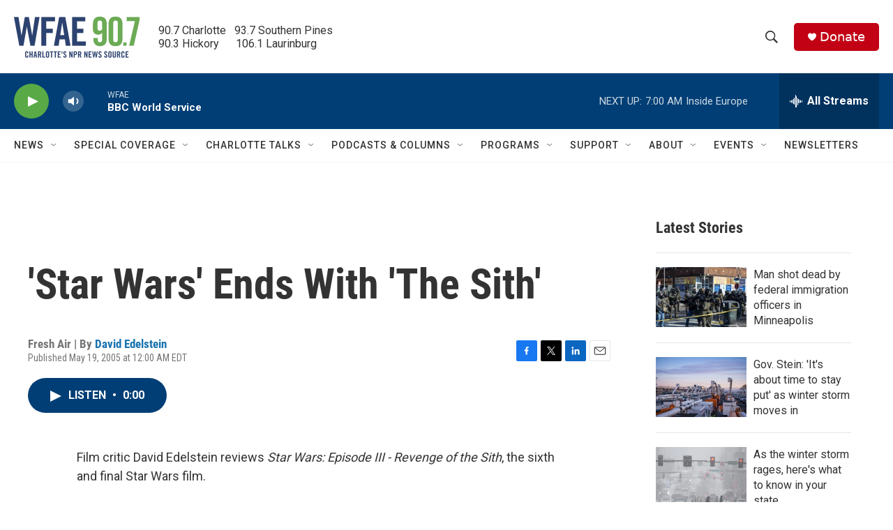

--- FILE ---
content_type: text/html; charset=utf-8
request_url: https://www.google.com/recaptcha/api2/aframe
body_size: 268
content:
<!DOCTYPE HTML><html><head><meta http-equiv="content-type" content="text/html; charset=UTF-8"></head><body><script nonce="Ck6kQCS5M-KhnOQ_pT4wlA">/** Anti-fraud and anti-abuse applications only. See google.com/recaptcha */ try{var clients={'sodar':'https://pagead2.googlesyndication.com/pagead/sodar?'};window.addEventListener("message",function(a){try{if(a.source===window.parent){var b=JSON.parse(a.data);var c=clients[b['id']];if(c){var d=document.createElement('img');d.src=c+b['params']+'&rc='+(localStorage.getItem("rc::a")?sessionStorage.getItem("rc::b"):"");window.document.body.appendChild(d);sessionStorage.setItem("rc::e",parseInt(sessionStorage.getItem("rc::e")||0)+1);localStorage.setItem("rc::h",'1769320959412');}}}catch(b){}});window.parent.postMessage("_grecaptcha_ready", "*");}catch(b){}</script></body></html>